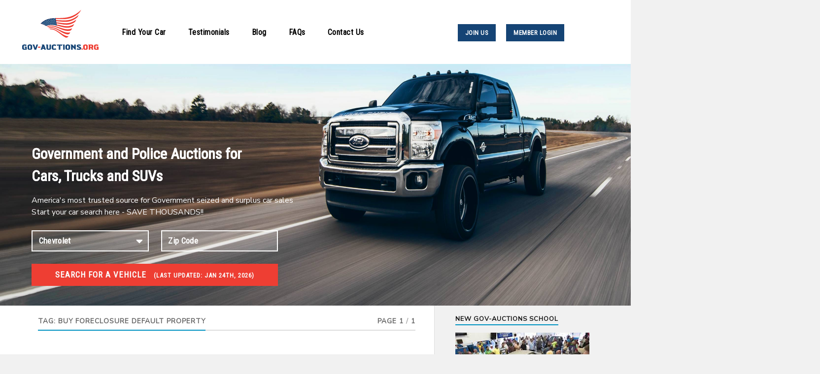

--- FILE ---
content_type: text/css
request_url: https://foreclosures.gov-auctions.org/wp-content/themes/rowling-child/style.css?ver=2.1.1
body_size: 2222
content:
/* 
Theme Name: Rowling Child Theme
Theme URL: https://used.gov-auctions.org/
Description: Rowling Child Theme
Theme Author: Joseph McClendon
Template: rowling 
Version: 1.0.0 
*/

.sidebar, body {
    font-family: "Nunito Sans", sans-serif;
}

/* Makes post columns one column instead of 2 */
.post {
	width: 100% !important;
	margin-left: 0 !important;
}

/* Adds padding to second post on post page so there is no overlap with top post */
.post:nth-child(2) {
	padding-top: 50px !important;
}

.post {
	margin: 15px 0 !important;
}

p::before {
    display: none !important;
}

/* Remove Sidebar Padding and Margins */
#categories-3 {
	padding: 15px 0 0 0;
	margin: 0;
}

#site-content > div > div.sidebar {
	padding-top: 15px;
}

#categories-3 > div > ul > li {
	margin: 0;
	padding: 0;
}

#archives-3 {
	padding: 15px 0 0 0;
	margin: 0;
}

#archives-3 > div > ul > li {
	margin: 0;
	padding: 0;
}

#text-3 {
    margin-top: 0;
    padding-top: 15px;
}

.mainblognavigation, #text-3 > div > div > p {
    margin: 0;
    padding: 0;
}

.mainblognavigation {
    color: #111;
}

.mainblognavigation:hover {
    color: #0093C2;
    text-decoration: none !important;
}

/* Add Background image to header */
body > header {
	background-image: url("https://foreclosures.gov-auctions.org/wp-content/large-36-slider01.jpg") !important;
  height: 325px;
	background-position: center !important;
	background-repeat: no-repeat !important;
  background-size: 100% 100% !important;
}

/* Hide nav menu over top of header image */
body > header > div.navigation > div {
	display: none;
}

body > header > div.header > div > div.nav-toggle {
    display: none;
}

/* Remove Footer content */
body > footer > div > p.attribution {
	display: none;
}

/* Page Title adjustments */
body > header > div.header > div > h1 > a {
	font-weight: 900 !important;
	text-shadow: 2px 2px 4px #000;
}

#site-content > div > div.content {
    margin: 0;
    padding: 0;
}

/* Top nav bar edits */

.top-nav {
    background-color: #fff;
    height: 130px;
    width: 130%;
}

.top-nav div ul {
    
    margin-top: -85px;
}

.logoimage {
    width: 155px;
    margin: 20px 0 15px 45px;
}

.secondary-menu li a {
    font-family: "Roboto Condensed", sans-serif;
    color: #000;
    font-weight: 700;
    font-size: 16px;
    letter-spacing: 0.5px;
}

.secondary-menu li a:hover {
    color: #ee3e33;
    background-color: #fff !important;
}

.secondary-menu li {
    margin-right: 15px;
}

/* Header Button Edits */
#menu-item-7107 > a {
    margin-left: 160px;
}

#menu-item-7108 > a {
    margin-left: 6px;
}

#menu-item-7107 > a, #menu-item-7108 > a {
    font-family: "Roboto Condensed", sans-serif;
    background-color: #154475;
    color: #fff;
    font-weight: 700;
    font-size: 13px;
    padding: 11px 15px;
    margin-top: 12px;
    
}

#menu-item-7107 > a:hover, #menu-item-7108 > a:hover {
    background-color: #ee3e33 !important;
}

.menu-item li:hover {
    background-color: #fff;
}

/* Footer Edits */
.copyright {
    color: #000 !important;
    font-size: 12px;
    text-transform: capitalize !important;
    font-weight: 100 !important;
}

.copyright a {
    color: #000 !important;
    font-size: 12px;
    text-transform: capitalize !important;
    font-weight: 100 !important;
    margin: 0 0 0 -50px;
    padding: 0;
}

p.copyright {
    margin-left: -5px;
}

@media only screen and (max-width: 1300px) {
    p.copyright {
    margin-left: 0 !important;
}
}

.credits {
    background-color: #fff;
}

.abovefooter {
    padding: 25px 0 0 65px;
    height: 250px;
    border-top: 1px solid #ddd;
}

.abovefooter h3 {
    font-size: 17px;
    margin: 0 0 5px 0;
}

.abovefooter p {
    padding: 0;
    margin: 0;
}

.footerlinks {
    text-decoration: none;
    color: #000;
    font-weight: 200px;
    font-size: 13px;
    padding: 0;
    margin: 0;
}

.footerlinks:hover {
    color: #ee3e33;
}

.imagerowcontainer {
    height: 100px;
}

.imagerow {
    display: inline;
    width: 130%;
    margin: 0 0 0 50px;
    padding: 0;
}

.imagerow div {
    display: inline;
    position: relative;
    top: -50px;
    left: 75px;
    width: 150px;
    
}

.imagerow h4 {
    font-size: 15px;
}

.imagerow img {
    position: relative;
    top: -50px;
    left: 200px;
    width: 100px;
    margin: 0 15px 0 0;
}

/* Create three equal columns that floats next to each other */
.column {
  float: left;
  width: 33.33%;
  padding: 10px;
  height: 150px; /* Should be removed. Only for demonstration */
}

/* Clear floats after the columns */
.row:after {
  content: "";
  display: table;
  clear: both;
}

/* Search Form Edits */

#searchbox {
    margin-top: 30px;
}

.searchheader {
    margin: 0 0 15px 0;
    font-size: 30px;
    color: #fff;
    font-weight: 900;
    font-family: 'Roboto Condensed', sans-serif;
    text-shadow: 0 0 #fff;
}

.searchtext {
    margin: 0 0 15px 0;
    font-size: 16px;
    color: #fff;
}

.carsearchform {
    float: left; 
    margin-left: -100px
}

.submitBtn:hover {
    background-color: #fff !important;
    color: #ee3e33 !important;
}

input::-webkit-outer-spin-button,
input::-webkit-inner-spin-button {
  -webkit-appearance: none;
  margin: 0;
}

input[type=number] {
  -moz-appearance: textfield;
}

/* Mobile Edits */
@media screen and (max-width: 1200px) {
  .searchheader {
    margin: 0 0 15px 25px !important;
    width: 50%;
}

.searchtext {
    margin: 0 0 15px 25px !important;
    width: 50%;
}

.carsearchform {
    float: left; 
    margin-left: 25px;
}

body > header {
  height: 600px;
}

.post {
	margin: 0 50px 0 25px;
	padding: 35px;
}

.imagerow {
    width: 100%;
    display: none;
}

.top-nav {
    width: 100%;
}

footer {
    width: 70%;
}

.abovefooter {
    padding: 25px 0 0 15px;
    height: 250px;
    border-top: 1px solid #ddd;
}

}

/* Homepage Ad Edits */

.homepagead {
    margin: 25px 0 0 0;
    width: 70%;
}

/* Hide Author Box on Post pages */
.post-author {
    display: none;
}

div.post-inner {
    padding-left: 0 !important;
}

/* Find Your Car Button */
.findcarbutton {
    background-color: #ee3e33;
    align-content: left;
    border: none;
}

.findcarbutton:hover {
    background-color: #ffffff;
    color: #ee3e33;
    border: none;
}

.findcarbutton:active {
    border: none;
}

/* added by Rajul Start */.tm-header .tm-search-form select#type,.tm-header .tm-search-form input[type=text]{	width: 100%;    height: 2.5em;    background: transparent;    color: #fff;    padding: 0 0 0 0.75em;    border: 2px solid #fff;    font-weight: 700;    background: rgb(255 255 255 / 18%);    font-size: 17px;    border-radius: 0px;    -webkit-appearance: none;    appearance: none;    font-family: 'Roboto Condensed', sans-serif;    letter-spacing: 0.02em;    font-weight: 700;}.tm-header .tm-search-form .selectWrapper{	position:relative;}.tm-header .tm-search-form .selectWrapper::before {    content: '\f0d7';    font-family: 'Font Awesome 5 Free';    display: inline-block;    position: absolute;    right: 1px;    top: 50%;    background: transparent;    padding: 0.15em 0.5em;    -webkit-transform: translate(0,-50%);    -moz-transform: translate(0,-50%);    -ms-transform: translate(0,-50%);    transform: translate(0,-50%);    pointer-events: none;    z-index: 9999;    color: #fff;    font-size: 22px;}.tm-header .tm-search-form select#type:focus,.tm-header .tm-search-form input[type=text]:focus{    outline:none;}.tm-header .tm-search-form input[type=text]::placeholder{    color:#fff;}.tm-header .tm-search-form select#type option {    background: #3c3d41;}.tm-header .tm-search-form {    width: 33.3%;}.tm-header .tm-search-form .colCount2, .tm-header .tm-search-form .submit {    width: 100%;    display: flex;    flex-wrap: wrap;    justify-content: space-between;    margin-top: 25px;}.tm-header .tm-search-form .colSpan1 {    width: 47.5%;    float:left;}.tm-header .tm-search-form .submit {    background: #ee3e33;    border: solid 0.15em #ee3e33;    justify-content: center;    text-align: center;    font-size: 17px;    font-family: 'Roboto Condensed', sans-serif;    font-weight: 700;    text-transform: uppercase;    padding-top: 0.7em;    padding-bottom: 0.7em;    border-radius: 0px;	-webkit-transition: background 0.4s ease-in-out, color 0.4s ease-in-out, border 0.4s ease-in-out;    -moz-transition: background 0.4s ease-in-out, color 0.4s ease-in-out, border 0.4s ease-in-out;    -ms-transition: background 0.4s ease-in-out, color 0.4s ease-in-out, border 0.4s ease-in-out;    transition: background 0.4s ease-in-out, color 0.4s ease-in-out, border 0.4s ease-in-out;}.tm-header .tm-search-form .submit:hover {    background: #fff;    border-color: #fff;    color: #ee3e33;}.tm-header .tm-search-form .submit .listingDate {    font-size: 13px;	margin-left: 10px;}header.header-wrapper.tm-header {    min-height: initial!important;    height: initial!important;}header.header-wrapper.tm-header .section-inner {    width: 90%;    max-width: initial;}@media screen and (min-width:1200px){	header.header-wrapper.tm-header .header{		padding-top:130px!important;	}}@media screen and (min-width:1620px){	.searchheader {		font-size: 42px;		line-height: 49px;	}	.searchtext {		font-size: 19px;		line-height: 31px;	}	.tm-header .tm-search-form select#type, .tm-header .tm-search-form input[type=text] {		font-size: 21px;	}	.tm-header .tm-search-form .submit {		font-size: 21px;	}	header.header-wrapper.tm-header .header{		padding-top:188px!important;	}}@media screen and (max-width:1500px){	.tm-header .tm-search-form {		width: 40%;	}}@media screen and (max-width:1366px){	.tm-header .tm-search-form {		width: 500px;		max-width:100%	}		.searchheader,	.searchtext{		margin-left: 0 !important;	}}@media screen and (max-width:768px){	header.header-wrapper.tm-header{		background-size:cover!important;	}		.tm-header .searchheader, 	.tm-header .searchtext {		margin-left: 0px!important;		width: 80%;	}		.tm-header .searchheader{		font-size: 28px;    	line-height: 32px;	}/* 	.tm-header .tm-search-form {		width: 80%;	} */}@media screen and (max-width:576px){		.tm-header .searchheader, 	.tm-header .searchtext {		margin-right: 0px!important;		width: 100%;	}		.tm-header .searchheader{		font-size: 24px;    	line-height: 28px;	}		.tm-header .searchtext{		font-size: 15px;	}	.tm-header .tm-search-form {		width: 100%;	}		header.header-wrapper.tm-header .section-inner {		max-width: 100%;	}}

html {
    overflow-x: hidden;
}
/* added by Rajul End */